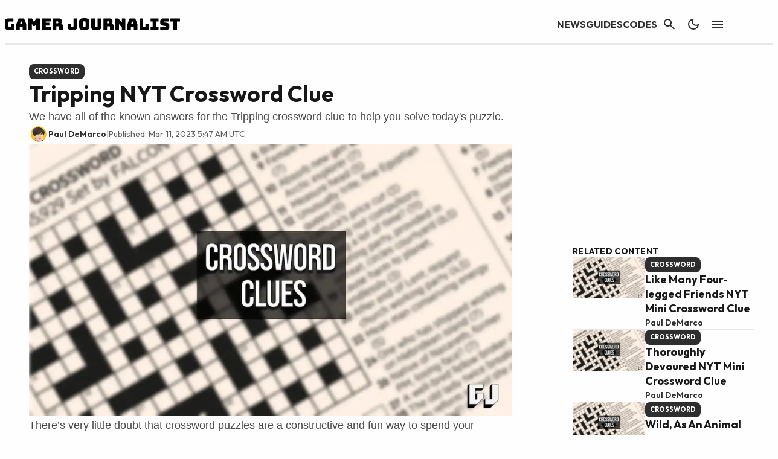

--- FILE ---
content_type: text/css
request_url: https://01.cdn.mediatradecraft.com/gamerjournalist/main/main.css
body_size: 2020
content:
.ad__align{width:100%;align-items:center;display:flex;justify-content:center}@media(min-width: 768px){.ad__align{flex-direction:row}.ad__300x250{min-height:341.9972640219px;min-width:300px}.ad__300x250-inner,.ad__300x250--inner{min-height:250px;min-width:300px}.ad__300x250--max{max-width:300px;overflow:hidden}.ad__160x600{min-height:820.7934336525px;min-width:160px}.ad__160x600-inner,.ad__160x600--inner{min-height:600px;min-width:160px}.ad__160x600--max{max-width:160px;overflow:hidden}.ad__728x90{min-height:123.1190150479px}.ad__728x90-inner,.ad__728x90--inner{min-height:90px}.ad__728x90--max{max-width:728px;overflow:hidden}.ad__970x90{min-height:123.1190150479px}.ad__970x90-inner,.ad__970x90--inner{min-height:90px;min-width:300px}.ad__970x90--max{max-width:970px;overflow:hidden}.ad__970x250{min-height:341.9972640219px;min-width:300px}.ad__970x250-inner,.ad__970x250--inner{min-height:250px;min-width:300px}.ad__970x250--max{max-width:970px;overflow:hidden}.ad__970x250>.ad__970x250-inner{min-height:90px}.ad__300x600{min-height:820.7934336525px}.ad__300x600-inner,.ad__300x600--inner{min-height:600px;min-width:160px}.ad__300x600--max{max-width:300px;overflow:hidden}.ad__336x280{min-height:341.9972640219px}.ad__336x280-inner,.ad__336x280--inner{min-height:280px;min-width:336px}.ad__336x280--max{max-width:336px;overflow:hidden}}@media(max-width: 767px){.ad__align{flex-direction:column}.ad__300x250{min-height:341.9972640219px}.ad__300x250-inner,.ad__300x250--inner{min-height:250px;min-width:300px}.ad__320x50{min-height:68.3994528044px}.ad__320x50-inner,.ad__320x50--inner{min-height:50px}.ad__320x100{min-height:136.7989056088px}.ad__320x100-inner,.ad__320x100--inner{min-height:100px}}.ad__300x50-inner{min-height:50px;min-width:300px}.ad__300x100-inner{min-height:100px;min-width:300px}.ad__336x280-inner{min-height:280px;min-width:336px}.ad__h100p{height:100%}.ad__hidden{visibility:hidden;opacity:0;z-index:-100 !important;transition:visibility 0s 1s,opacity 1s linear,z-index 1s linear}.ad__visible{visibility:visible;opacity:1;transition:opacity 1s linear}.ad__h90{min-height:123.1190150479px}.ad__h90-inner,.ad__h90--inner{min-height:90px}.ad__h90--max{max-height:90px !important;overflow-y:hidden !important}.ad__h180{min-height:246.2380300958px}.ad__h180-inner,.ad__h180--inner{min-height:180px}.ad__h180--max{max-height:180px !important;overflow-y:hidden !important}.ad__h250{min-height:341.9972640219px}.ad__h250-inner,.ad__h250--inner{min-height:250px}.ad__h250--max{max-height:341.9972640219px !important;overflow-y:hidden !important}.ad__h100{min-height:136.7989056088px}.ad__h100-inner,.ad__h100--inner{min-height:100px}.ad__h100--max{max-height:136.7989056088px !important;overflow-y:hidden !important}.ad__h50{min-height:68.3994528044px}.ad__h50-inner,.ad__h50--inner{min-height:50px}.ad__h50--max{max-height:68.3994528044px !important;overflow-y:hidden !important}.ad__h600{min-height:820.7934336525px}.ad__h600-inner,.ad__h600--inner{min-height:600px}.ad__h600--max{max-height:600px !important;overflow-y:hidden !important}.ad__h280{min-height:358.9743589744px}.ad__h280-inner,.ad__h280--inner{min-height:280px}.ad__h280--max{max-height:280px;overflow-y:hidden}.ad__h360{min-height:378.9473684211px}.ad__h360-inner,.ad__h360--inner{min-height:360px}.ad__h360--max{max-height:360px !important;overflow-y:hidden !important}.ad__h366{min-height:378.9473684211px}.ad__h366-inner,.ad__h366--inner{min-height:360px}.ad__h366--max{max-height:366px !important;overflow-y:hidden !important}.ad__h400{min-height:421.0526315789px}.ad__h400-inner,.ad__h400--inner{min-height:400px}.ad__h400--max{max-height:400px !important;overflow-y:hidden !important}.ad__150-max{max-height:150px}.ad__w728{width:100%;min-width:728px}.ad__w728-inner,.ad__w728--inner{min-width:728px}.ad__w728--max{max-width:728px !important;overflow:hidden}.ad__w300{width:100%;min-width:300px}.ad__w300-inner,.ad__w300--inner{min-width:300px}.ad__w300--max{max-width:300px !important;overflow:hidden}.ad__w320{width:100%;min-width:320px}.ad__w320-inner,.ad__w320--inner{min-width:320px}.ad__w320--max{max-width:320px !important;overflow:hidden}.ad__w160{width:100%;min-width:160px}.ad__w160-inner,.ad__w160--inner{min-width:160px}.ad__w160--max{max-width:160px !important;overflow:hidden}.ad__w970{width:100%;min-width:970px}.ad__w970-inner,.ad__w970--inner{min-width:300px}.ad__w970--max{max-width:970px !important;overflow:hidden}.ad__w336{width:100%;min-width:336px}.ad__w336-inner,.ad__w336--inner{min-width:336px}.ad__w336--max{max-width:336px !important;overflow:hidden}.ad__w640{width:100%;min-width:640px}.ad__w640-inner,.ad__w640--inner{min-width:640px}.ad__w640--max{max-width:640px !important;overflow:hidden}.ad__reward-modal{display:none;position:fixed;z-index:999999;left:0;top:0;width:100vw;height:100vh;backdrop-filter:blur(13px);-webkit-backdrop-filter:blur(13px);font-family:apple-system,BlinkMacSystemFont,"Segoe UI",Roboto,Oxygen-Sans,Ubuntu,Cantarell,"Helvetica Neue",sans-serif;color:#000}.ad__reward-modal--active{display:block}.ad__reward-dialog{margin:auto;padding-bottom:3em;background-color:#fff;text-align:center;position:fixed;top:50%;left:50%;transform:translate(-50%, -50%);border-radius:.5em;box-shadow:0 1px 3px rgba(0,0,0,.12),0 1px 2px rgba(0,0,0,.24);-webkit-box-shadow:0 1px 3px rgba(0,0,0,.12),0 1px 2px rgba(0,0,0,.24);transition:all .3s cubic-bezier(0.25, 0.8, 0.25, 1);-webkit-box-transition:all .3s cubic-bezier(0.25, 0.8, 0.25, 1)}@media(max-width: 766px){.ad__reward-dialog{width:97vw}}@media(min-width: 767px){.ad__reward-dialog{width:25vw;max-width:490px}}.ad__reward-dialog:hover{box-shadow:0 14px 28px rgba(0,0,0,.25),0 10px 10px rgba(0,0,0,.22);-webkit-box-shadow:0 14px 28px rgba(0,0,0,.25),0 10px 10px rgba(0,0,0,.22)}.ad__reward-header{display:flex;justify-content:space-between;border-bottom:3px #f90 solid;margin-top:2em;margin-bottom:3em;padding-bottom:1em;padding-left:2em;padding-right:2em}.ad__reward-footer{padding-top:2em}.ad__reward-background{background-color:#eee}.ad__reward-button{padding:.5rem;background:#0d6efd;border-color:#0d6efd;border-width:1px;border-radius:.355rem;margin:.25rem .125rem;min-width:5em;color:#fff;cursor:pointer;box-shadow:inset 0 1px 0 hsla(0,0%,100%,.15),0 1px 1px rgba(0,0,0,.075);-webkit-box-box-shadow:inset 0 1px 0 hsla(0,0%,100%,.15),0 1px 1px rgba(0,0,0,.075)}.ad__reward-button:hover{color:#fff;background-color:#0b5ed7;border-color:#0a58ca}.ad__reward-close-button{color:#aaa;text-align:center;text-decoration:none}.ad__rail-wrapper{display:flex;flex-direction:column;height:100%;margin-top:1.5em;max-width:336px !important;overflow-x:clip;clip-path:inset(0)}.ad__rail__float{position:absolute;top:0;height:100vh;min-width:160px}.ad__rail__float--left{left:0}.ad__rail__float--right{right:0}.ad__rail__float .ad__slot{z-index:1}.ad__rail-child{display:flex;flex:1;flex-direction:column;margin-bottom:1em}.ad__rail-child--sticky{position:sticky;position:-webkit-sticky;top:3em}.ad__adh-wrapper{display:flex;justify-content:center;flex-direction:column;bottom:0;box-sizing:border-box;margin:0;position:fixed;z-index:9999;width:unset}.ad__adh-wrapper>div{display:flex;justify-content:center;flex-direction:row}.ad__adh-wrapper--top{top:0;bottom:unset !important}.ad__adh-wrapper--top>.ad__adh-button,.ad__adh-wrapper--top>div>.ad__adh-button{top:unset !important;margin-top:-10px;margin-bottom:unset !important}.ad__adh-button{z-index:9999;font-size:11px;font-family:arial;position:absolute;top:-20px;border:1px solid #eee;color:#555;box-sizing:border-box;text-decoration:none;background-color:#ccc;-webkit-border-radius:999px;border-radius:999px;margin-top:11px;width:19px;height:19px;padding:0}.ad__adh-button--left{left:0}.ad__adh-button--right{right:0}.ad__adh-button:hover{background-color:#58585a;color:#fff}@media(max-width: 767px){.ad__adh-wrapper{width:100vw}.ad__adh-wrapper-background{background-color:hsla(0,0%,100%,.8) !important;border-top:1px solid rgba(0,0,0,.12) !important;width:100vw}.ad__adh-wrapper--top>.ad__adh-button{top:unset !important;margin-top:-10px !important}}@media(min-width: 767px){.ad__adh-wrapper{left:50%;margin:0;transform:translateX(-50%)}.ad__adh-wrapper-background .ad__slot{background:#f2f2f2;box-shadow:0 -2px 3px rgba(0,0,0,.5)}}.ad__outer-rail{z-index:99999;position:fixed;box-sizing:border-box}.ad__outer-rail--top-left{left:.5em;align-content:flex-start;top:4em}.ad__outer-rail--top-right{right:.5em;align-content:flex-end;top:4em}.ad__outer-rail--bottom-left{left:.5em;align-content:flex-start;bottom:2em}.ad__outer-rail--bottom-right{right:.5em;align-content:flex-end;bottom:2em}.ad__outer-rail--mid-right{top:50%;transform:translateY(-50%);right:.5em;align-content:flex-end}.ad__outer-rail--mid-left{top:50%;transform:translateY(-50%);left:.5em;align-content:flex-end}.ad__outer-rail-box{display:-webkit-box;display:-ms-flexbox;display:flex;-ms-flex-wrap:wrap;flex-wrap:wrap;overflow-x:hidden}.ad__overlay--fixed{overflow:hidden}.ad__overlay-wrapper{height:100vh;width:100vw;position:fixed;z-index:99999999;left:0;top:0;backdrop-filter:blur(13px);-webkit-backdrop-filter:blur(13px);overflow-x:hidden;transition:.5s;flex:1 1 auto;display:flex;justify-content:space-between;flex-direction:column;align-items:center}.ad__overlay-base-timer{position:absolute;height:4em;width:4em;top:1em;right:1em}.ad__overlay-base-timer :hover{cursor:pointer}.ad__overlay-base-timer--circle{fill:none;stroke:none}.ad__overlay-base-timer--elapsed{stroke-width:.3em;stroke:rgba(245,245,245,.874)}.ad__overlay-base-timer--label{position:absolute;bottom:.6em;right:.3em;display:flex;align-items:center;justify-content:center;font-size:1.6em;color:#000}.ad__overlay-base-timer--remaining{stroke-width:.3em;stroke-linecap:round;transform:rotate(90deg);transform-origin:center;transition:1s linear all;stroke:#41b883}.ad__overflow--clip{clip-path:inset(0)}




--- FILE ---
content_type: text/css
request_url: https://gamerjournalist.com/wp-content/plugins/gamurs-wordpress-blocks/css/style.css?ver=2025-04-11
body_size: 2719
content:
body .ub-countdown{color:var(--wp--custom--copy--tertiary--text-color)}body .hurrytimer-cdt .hurrytimer-headline,body .hurrytimer-cdt .hurrytimer-timer-digit,body .hurrytimer-cdt .hurrytimer-timer-sep,body .hurrytimer-cdt .hurrytimer-timer-label{color:var(--wp--custom--copy--tertiary--text-color)}.ub-countdown-odometer-container{grid-template-columns:1fr auto 1fr auto 1fr auto 1fr auto 1fr}.ub-countdown-digit-container{display:flex}.ub-countdown-digit-container .ub-countdown-odometer-digit{margin-block:auto}body .wp-block-gamurs-article-content .primis-player-title{color:var(--wp--custom--ad-wrapper--color-fg);font-family:var(--wp--custom--ad-wrapper--type--font-family);font-size:var(--wp--custom--ad-wrapper--type--font-size);font-weight:var(--wp--custom--ad-wrapper--type--font-weight);letter-spacing:var(--wp--custom--ad-wrapper--type--letter-spacing);line-height:var(--wp--custom--ad-wrapper--type--line-height);text-indent:var(--wp--custom--ad-wrapper--type--paragraph-indent);text-transform:var(--wp--custom--ad-wrapper--type--text-transform);text-decoration:var(--wp--custom--ad-wrapper--type--text-decoration)}body .wp-block-gamurs-article-content .ub_table-of-contents:not(.wp-block-gamurs-table-of-contents .ub_table-of-contents){background:var(--wp--custom--table-of-contents--enabled--color-bg);transition:unset}body .wp-block-gamurs-article-content .ub_table-of-contents:not(.wp-block-gamurs-table-of-contents .ub_table-of-contents) .ub_table-of-contents-header-container{transition:unset}body .wp-block-gamurs-article-content .ub_table-of-contents:not(.wp-block-gamurs-table-of-contents .ub_table-of-contents) .ub_table-of-contents-header-container .ub_table-of-contents-header{color:var(--wp--custom--copy--tertiary--text-color);transition:unset}body .wp-block-gamurs-article-content .ub_table-of-contents:not(.wp-block-gamurs-table-of-contents .ub_table-of-contents) .ub_table-of-contents-extra-container{transition:unset}body .wp-block-gamurs-article-content .ub_table-of-contents:not(.wp-block-gamurs-table-of-contents .ub_table-of-contents) .ub_table-of-contents-extra-container .ub_table-of-contents-container{transition:unset}body .wp-block-gamurs-article-content .ub_table-of-contents:not(.wp-block-gamurs-table-of-contents .ub_table-of-contents) .ub_table-of-contents-extra-container .ub_table-of-contents-container>ul{margin-top:0px}.wp-block-embed.wp-has-aspect-ratio.wp-embed-aspect-16-9 iframe{aspect-ratio:16/9;height:auto}[class^=htl-ad-][class$=_skin] div[id*=iframe],[class^=htlad-][class$=_skin] div[id*=iframe]{line-height:0px}#jpx-wp-layer-right-wrapper,#jpx-wp-layer-right-container,#jpx-wp-layer-right{z-index:auto !important}body.gg-takeover-enabled main#gamurs-inf-scroll-main.gamurs-takeover-container{margin:auto;position:relative;z-index:1;max-width:calc(1px*var(--wp--custom--block--takeover-container--max-width));margin-top:calc(1px*var(--wp--custom--block--takeover-container--padding-top))}body.gg-takeover-enabled main#gamurs-inf-scroll-main.gamurs-takeover-container .wp-block-gamurs-columns-layout.is-two-columns>.wp-block-gamurs-column:last-child{width:calc(1px*var(--wp--custom--block--sidebar-container--desktop--min-width))}body.gg-takeover-enabled footer{position:relative;z-index:1}.wp-block-ub-content-toggle .wp-block-ub-content-toggle-accordion-title-wrap{background:var(--wp--custom--general-color-bg--minimal) !important}.wp-block-ub-content-toggle .wp-block-ub-content-toggle-accordion-title-wrap .wp-block-ub-content-toggle-accordion-title,.wp-block-ub-content-toggle .wp-block-ub-content-toggle-accordion-title-wrap .wp-block-ub-content-toggle-accordion-toggle-wrap{color:var(--wp--custom--general-color--h-3) !important}[class^=htlad-][class*=_sticky_footer]{position:fixed;bottom:0;left:0;right:0;display:block}.ari-stream-quiz{--mobile-header-ad--height: 0px;--wp-admin-bar--height: 0px;--site-header--height: calc( 1px * var(--wp--custom--top-nav--primary-container-spacing--desktop--height) );--table-of-contents--height: 0px;--primis--height: 0px}@media(max-width: 991px){.ari-stream-quiz{--site-header--height: calc( 1px * var(--wp--custom--top-nav--primary-container-spacing--mobile--height) )}}@media(max-width: 991px){body:has(.wp-block-gamurs-header-nav.header-scroll-hide) .ari-stream-quiz{--site-header--height: 0px}}body .pushdown-placeholder.active~div .ari-stream-quiz{--mobile-header-ad--height: 50px}@media(min-width: 992px){.wp-block-gamurs-table-of-contents~.ari-stream-quiz,.wp-block-gamurs-table-of-contents~* .ari-stream-quiz{--table-of-contents--height: calc( var( --wp--custom--table-of-contents--title-container-spacing--padding-top ) * 1px ) + calc( var( --wp--custom--table-of-contents--title-container-spacing--padding-bottom ) * 1px ) + max( var(--wp--custom--icons--size--md), var(--gamurs--table-of-contents--site-header--line-height), calc( var(--wp--custom--icons--size--md) + calc( var( --wp--custom--button--tertiary--icon-style-container--padding-top ) * 1px ) + calc( var( --wp--custom--button--tertiary--icon-style-container--padding-bottom ) * 1px ) ) )}}body.admin-bar .ari-stream-quiz{--wp-admin-bar--height: 32px}@media(max-width: 782px){body.admin-bar .ari-stream-quiz{--wp-admin-bar--height: 0px}}.ari-stream-quiz{display:flex;flex-direction:column;gap:calc(var(--wp--custom--spacing--2-xl)/2)}.ari-stream-quiz .quiz-image-credit{display:flex;flex-direction:column;gap:calc(1px*var(--wp--custom--image-metadata--container-spacing--item-spacing));padding-left:calc(1px*var(--wp--custom--image-metadata--container-spacing--padding-left));padding-right:calc(1px*var(--wp--custom--image-metadata--container-spacing--padding-right));padding-top:calc(1px*var(--wp--custom--image-metadata--container-spacing--padding-top));padding-bottom:calc(1px*var(--wp--custom--image-metadata--container-spacing--padding-bottom));color:var(--wp--custom--image--caption-color);font-family:var(--wp--custom--general-type--caption--font-family);font-size:var(--wp--custom--general-type--caption--font-size);font-weight:var(--wp--custom--general-type--caption--font-weight);letter-spacing:var(--wp--custom--general-type--caption--letter-spacing);line-height:var(--wp--custom--general-type--caption--line-height);text-indent:var(--wp--custom--general-type--caption--paragraph-indent);margin-bottom:var(--wp--custom--general-type--caption--paragraph-spacing);text-transform:var(--wp--custom--general-type--caption--text-transform);text-decoration:var(--wp--custom--general-type--caption--text-decoration)}.ari-stream-quiz .quiz-page{display:flex;flex-direction:column;gap:var(--wp--custom--spacing--2-xl)}.ari-stream-quiz .quiz-question-image-holder,.ari-stream-quiz .result-image{display:flex;flex-direction:column;gap:calc(1px*var(--wp--custom--image--without-background-container--desktop--item-spacing));border-radius:calc(1px*var(--wp--custom--image--without-background-container--desktop--border-radius));padding-left:calc(1px*var(--wp--custom--image--without-background-container--desktop--padding-left));padding-right:calc(1px*var(--wp--custom--image--without-background-container--desktop--padding-right));padding-top:calc(1px*var(--wp--custom--image--without-background-container--desktop--padding-top));padding-bottom:calc(1px*var(--wp--custom--image--without-background-container--desktop--padding-bottom))}@media(max-width: 991px){.ari-stream-quiz .quiz-question-image-holder,.ari-stream-quiz .result-image{gap:calc(1px*var(--wp--custom--image--without-background-container--mobile--item-spacing));border-radius:calc(1px*var(--wp--custom--image--without-background-container--mobile--border-radius));padding-left:calc(1px*var(--wp--custom--image--without-background-container--mobile--padding-left));padding-right:calc(1px*var(--wp--custom--image--without-background-container--mobile--padding-right));padding-top:calc(1px*var(--wp--custom--image--without-background-container--mobile--padding-top));padding-bottom:calc(1px*var(--wp--custom--image--without-background-container--mobile--padding-bottom))}}.ari-stream-quiz .quiz-question-image-holder img,.ari-stream-quiz .result-image img{width:100%;border-radius:var(--wp--custom--image--border-radius--lg)}.ari-stream-quiz .quiz-question-index{color:var(--wp--custom--copy--secondary--text-color);padding:calc(1px*var(--wp--custom--copy--h-5-container-spacing--padding-top)) calc(1px*var(--wp--custom--copy--h-5-container-spacing--padding-right)) calc(1px*var(--wp--custom--copy--h-5-container-spacing--padding-bottom)) calc(1px*var(--wp--custom--copy--h-5-container-spacing--padding-left));font-family:var(--wp--custom--copy--h-5-type--desktop--font-family);font-size:var(--wp--custom--copy--h-5-type--desktop--font-size);font-weight:var(--wp--custom--copy--h-5-type--desktop--font-weight);letter-spacing:var(--wp--custom--copy--h-5-type--desktop--letter-spacing);line-height:var(--wp--custom--copy--h-5-type--desktop--line-height);text-indent:var(--wp--custom--copy--h-5-type--desktop--paragraph-indent);margin-bottom:var(--wp--custom--copy--h-5-type--desktop--paragraph-spacing);text-transform:var(--wp--custom--copy--h-5-type--desktop--text-transform);text-decoration:var(--wp--custom--copy--h-5-type--desktop--text-decoration);margin:0}@media(max-width: 991px){.ari-stream-quiz .quiz-question-index{font-family:var(--wp--custom--copy--h-5-type--mobile--font-family);font-size:var(--wp--custom--copy--h-5-type--mobile--font-size);font-weight:var(--wp--custom--copy--h-5-type--mobile--font-weight);letter-spacing:var(--wp--custom--copy--h-5-type--mobile--letter-spacing);line-height:var(--wp--custom--copy--h-5-type--mobile--line-height);text-indent:var(--wp--custom--copy--h-5-type--mobile--paragraph-indent);margin-bottom:var(--wp--custom--copy--h-5-type--mobile--paragraph-spacing);text-transform:var(--wp--custom--copy--h-5-type--mobile--text-transform);text-decoration:var(--wp--custom--copy--h-5-type--mobile--text-decoration);margin:0}}.ari-stream-quiz .quiz-question{display:flex;flex-direction:column;gap:calc(1px*var(--wp--custom--quiz--question-container-spacing--item-spacing));padding-left:calc(1px*var(--wp--custom--quiz--question-container-spacing--padding-left));padding-right:calc(1px*var(--wp--custom--quiz--question-container-spacing--padding-right));padding-top:calc(1px*var(--wp--custom--quiz--question-container-spacing--padding-top) + var(--mobile-header-ad--height) + var(--wp-admin-bar--height) + var(--site-header--height) + var(--table-of-contents--height) + var(--primis--height));padding-bottom:calc(1px*var(--wp--custom--quiz--question-container-spacing--padding-bottom));margin-top:calc(-1*(var(--mobile-header-ad--height) + var(--wp-admin-bar--height) + var(--site-header--height) + var(--table-of-contents--height) + var(--primis--height)))}.ari-stream-quiz .quiz-question .wp-block-gamurs-tile-divider{margin-top:calc(var(--wp--custom--spacing--2-xl) - 1px*var(--wp--custom--quiz--question-container-spacing--item-spacing))}.ari-stream-quiz .quiz-question.question-answered.question-completed .quiz-question-answer:not(.quiz-question-answer-correct):not(.quiz-question-answer-wrong){cursor:default;color:var(--wp--custom--quiz-answer--enabled--color-fg);background-color:var(--wp--custom--quiz-answer--enabled--color-bg);border:calc(1px*var(--wp--custom--quiz-answer--enabled--border--width)) var(--wp--custom--quiz-answer--enabled--border--style) var(--wp--custom--quiz-answer--enabled--border--color)}.ari-stream-quiz .quiz-intro{display:flex;flex-direction:column}.ari-stream-quiz .quiz-intro h2.quiz-title{margin-top:0}.ari-stream-quiz .quiz-description-content p{margin:0}.ari-stream-quiz .quiz-question-content,.ari-stream-quiz .quiz-question-title{color:var(--wp--custom--copy--tertiary--text-color);font-family:var(--wp--custom--copy--body-type--desktop--font-family);font-size:var(--wp--custom--copy--body-type--desktop--font-size);font-weight:var(--wp--custom--copy--body-type--desktop--font-weight);letter-spacing:var(--wp--custom--copy--body-type--desktop--letter-spacing);line-height:var(--wp--custom--copy--body-type--desktop--line-height);text-indent:var(--wp--custom--copy--body-type--desktop--paragraph-indent);margin-bottom:var(--wp--custom--copy--body-type--desktop--paragraph-spacing);text-transform:var(--wp--custom--copy--body-type--desktop--text-transform);text-decoration:var(--wp--custom--copy--body-type--desktop--text-decoration);margin:0}@media(max-width: 991px){.ari-stream-quiz .quiz-question-content,.ari-stream-quiz .quiz-question-title{font-family:var(--wp--custom--copy--body-type--mobile--font-family);font-size:var(--wp--custom--copy--body-type--mobile--font-size);font-weight:var(--wp--custom--copy--body-type--mobile--font-weight);letter-spacing:var(--wp--custom--copy--body-type--mobile--letter-spacing);line-height:var(--wp--custom--copy--body-type--mobile--line-height);text-indent:var(--wp--custom--copy--body-type--mobile--paragraph-indent);margin-bottom:var(--wp--custom--copy--body-type--mobile--paragraph-spacing);text-transform:var(--wp--custom--copy--body-type--mobile--text-transform);text-decoration:var(--wp--custom--copy--body-type--mobile--text-decoration);margin:0}}.ari-stream-quiz .quiz-question-content p,.ari-stream-quiz .quiz-question-title p{color:var(--wp--custom--copy--tertiary--text-color);font-family:var(--wp--custom--copy--body-type--desktop--font-family);font-size:var(--wp--custom--copy--body-type--desktop--font-size);font-weight:var(--wp--custom--copy--body-type--desktop--font-weight);letter-spacing:var(--wp--custom--copy--body-type--desktop--letter-spacing);line-height:var(--wp--custom--copy--body-type--desktop--line-height);text-indent:var(--wp--custom--copy--body-type--desktop--paragraph-indent);margin-bottom:var(--wp--custom--copy--body-type--desktop--paragraph-spacing);text-transform:var(--wp--custom--copy--body-type--desktop--text-transform);text-decoration:var(--wp--custom--copy--body-type--desktop--text-decoration);margin:0}@media(max-width: 991px){.ari-stream-quiz .quiz-question-content p,.ari-stream-quiz .quiz-question-title p{font-family:var(--wp--custom--copy--body-type--mobile--font-family);font-size:var(--wp--custom--copy--body-type--mobile--font-size);font-weight:var(--wp--custom--copy--body-type--mobile--font-weight);letter-spacing:var(--wp--custom--copy--body-type--mobile--letter-spacing);line-height:var(--wp--custom--copy--body-type--mobile--line-height);text-indent:var(--wp--custom--copy--body-type--mobile--paragraph-indent);margin-bottom:var(--wp--custom--copy--body-type--mobile--paragraph-spacing);text-transform:var(--wp--custom--copy--body-type--mobile--text-transform);text-decoration:var(--wp--custom--copy--body-type--mobile--text-decoration);margin:0}}.ari-stream-quiz .quiz-question-answers{padding:var(--wp--custom--spacing--none);display:flex;flex-direction:column;gap:var(--wp--custom--spacing--md)}.ari-stream-quiz .quiz-question-answers .quiz-question-answer-holder .quiz-question-answer{height:auto;font-family:var(--wp--custom--copy--body-type--desktop--font-family);font-size:var(--wp--custom--copy--body-type--desktop--font-size);font-weight:var(--wp--custom--copy--body-type--desktop--font-weight);letter-spacing:var(--wp--custom--copy--body-type--desktop--letter-spacing);line-height:var(--wp--custom--copy--body-type--desktop--line-height);text-indent:var(--wp--custom--copy--body-type--desktop--paragraph-indent);margin-bottom:var(--wp--custom--copy--body-type--desktop--paragraph-spacing);text-transform:var(--wp--custom--copy--body-type--desktop--text-transform);text-decoration:var(--wp--custom--copy--body-type--desktop--text-decoration);margin:0;cursor:pointer;color:var(--wp--custom--quiz-answer--enabled--color-fg);background-color:var(--wp--custom--quiz-answer--enabled--color-bg);border:calc(1px*var(--wp--custom--quiz-answer--enabled--border--width)) var(--wp--custom--quiz-answer--enabled--border--style) var(--wp--custom--quiz-answer--enabled--border--color);display:flex;gap:calc(1px*var(--wp--custom--quiz-answer--container--item-spacing));padding-left:calc(1px*var(--wp--custom--quiz-answer--container--padding-left));padding-right:calc(1px*var(--wp--custom--quiz-answer--container--padding-right));padding-top:calc(1px*var(--wp--custom--quiz-answer--container--padding-top));padding-bottom:calc(1px*var(--wp--custom--quiz-answer--container--padding-bottom));border-radius:calc(1px*var(--wp--custom--quiz-answer--container--border-radius))}@media(max-width: 991px){.ari-stream-quiz .quiz-question-answers .quiz-question-answer-holder .quiz-question-answer{font-family:var(--wp--custom--copy--body-type--mobile--font-family);font-size:var(--wp--custom--copy--body-type--mobile--font-size);font-weight:var(--wp--custom--copy--body-type--mobile--font-weight);letter-spacing:var(--wp--custom--copy--body-type--mobile--letter-spacing);line-height:var(--wp--custom--copy--body-type--mobile--line-height);text-indent:var(--wp--custom--copy--body-type--mobile--paragraph-indent);margin-bottom:var(--wp--custom--copy--body-type--mobile--paragraph-spacing);text-transform:var(--wp--custom--copy--body-type--mobile--text-transform);text-decoration:var(--wp--custom--copy--body-type--mobile--text-decoration);margin:0}}.ari-stream-quiz .quiz-question-answers .quiz-question-answer-holder .quiz-question-answer:hover{color:var(--wp--custom--quiz-answer--hover--color-fg);background-color:var(--wp--custom--quiz-answer--hover--color-bg);border:calc(1px*var(--wp--custom--quiz-answer--hover--border--width)) var(--wp--custom--quiz-answer--hover--border--style) var(--wp--custom--quiz-answer--hover--border--color)}.ari-stream-quiz .quiz-question-answers .quiz-question-answer-holder .quiz-question-answer .quiz-question-answer-controls label{margin-left:8px;display:block}.ari-stream-quiz .quiz-question-answers .quiz-question-answer-holder .quiz-question-answer .quiz-question-answer-controls label:before{position:absolute;left:0;color:var(--wp--custom--quiz-answer--enabled--color-fg);display:flex;align-items:center;justify-content:center;font-family:var(--wp--custom--copy--body-type--desktop--font-family);font-size:var(--wp--custom--copy--body-type--desktop--font-size);font-weight:var(--wp--custom--copy--body-type--desktop--font-weight);letter-spacing:var(--wp--custom--copy--body-type--desktop--letter-spacing);line-height:var(--wp--custom--copy--body-type--desktop--line-height);text-indent:var(--wp--custom--copy--body-type--desktop--paragraph-indent);margin-bottom:var(--wp--custom--copy--body-type--desktop--paragraph-spacing);text-transform:var(--wp--custom--copy--body-type--desktop--text-transform);text-decoration:var(--wp--custom--copy--body-type--desktop--text-decoration);margin:0}@media(max-width: 991px){.ari-stream-quiz .quiz-question-answers .quiz-question-answer-holder .quiz-question-answer .quiz-question-answer-controls label:before{font-family:var(--wp--custom--copy--body-type--mobile--font-family);font-size:var(--wp--custom--copy--body-type--mobile--font-size);font-weight:var(--wp--custom--copy--body-type--mobile--font-weight);letter-spacing:var(--wp--custom--copy--body-type--mobile--letter-spacing);line-height:var(--wp--custom--copy--body-type--mobile--line-height);text-indent:var(--wp--custom--copy--body-type--mobile--paragraph-indent);margin-bottom:var(--wp--custom--copy--body-type--mobile--paragraph-spacing);text-transform:var(--wp--custom--copy--body-type--mobile--text-transform);text-decoration:var(--wp--custom--copy--body-type--mobile--text-decoration);margin:0}}.ari-stream-quiz .quiz-question-answers .quiz-question-answer-holder .quiz-question-answer.quiz-question-answer-selected{color:var(--wp--custom--quiz-answer--selected--color-fg);background-color:var(--wp--custom--quiz-answer--selected--color-bg);border:calc(1px*var(--wp--custom--quiz-answer--selected--border--width)) var(--wp--custom--quiz-answer--selected--border--style) var(--wp--custom--quiz-answer--selected--border--color)}.ari-stream-quiz .quiz-question-answers .quiz-question-answer-holder .quiz-question-answer.quiz-question-answer-selected .quiz-question-answer-controls label:before{color:var(--wp--custom--quiz-answer--selected--color-fg)}.ari-stream-quiz .quiz-question-answers .quiz-question-answer-holder .quiz-question-answer.quiz-question-answer-selected.quiz-question-answer-wrong{cursor:default;background-color:var(--wp--custom--negative--color-bg);color:var(--wp--custom--negative--color-fg);border:calc(1px*var(--wp--custom--negative--border--width)) var(--wp--custom--negative--border--style) var(--wp--custom--negative--border--color)}.ari-stream-quiz .quiz-question-answers .quiz-question-answer-holder .quiz-question-answer.quiz-question-answer-selected.quiz-question-answer-wrong label:before{color:var(--wp--custom--negative--color-fg)}.ari-stream-quiz .quiz-question-answers .quiz-question-answer-holder .quiz-question-answer.quiz-question-answer-correct{cursor:default;background-color:var(--wp--custom--positive--color-bg);color:var(--wp--custom--positive--color-fg);border:calc(1px*var(--wp--custom--positive--border--width)) var(--wp--custom--positive--border--style) var(--wp--custom--positive--border--color)}.ari-stream-quiz .quiz-question-answers .quiz-question-answer-holder .quiz-question-answer.quiz-question-answer-correct label:before{color:var(--wp--custom--positive--color-fg) !important}.ari-stream-quiz .quiz-question-answers .quiz-question-answer-holder:first-child .quiz-question-answer .quiz-question-answer-controls label:before{content:"A."}.ari-stream-quiz .quiz-question-answers .quiz-question-answer-holder:nth-child(2) .quiz-question-answer .quiz-question-answer-controls label:before{content:"B."}.ari-stream-quiz .quiz-question-answers .quiz-question-answer-holder:nth-child(3) .quiz-question-answer .quiz-question-answer-controls label:before{content:"C."}.ari-stream-quiz .quiz-question-answers .quiz-question-answer-holder:nth-child(4) .quiz-question-answer .quiz-question-answer-controls label:before{content:"D."}.ari-stream-quiz .quiz-question-answers .quiz-question-answer-holder:nth-child(5) .quiz-question-answer .quiz-question-answer-controls label:before{content:"E."}.ari-stream-quiz .quiz-question-answers .quiz-question-answer-holder:nth-child(6) .quiz-question-answer .quiz-question-answer-controls label:before{content:"F."}.ari-stream-quiz .quiz-question-answers .quiz-question-answer-holder:nth-child(7) .quiz-question-answer .quiz-question-answer-controls label:before{content:"G."}.ari-stream-quiz .quiz-question-answers .quiz-question-answer-holder:nth-child(8) .quiz-question-answer .quiz-question-answer-controls label:before{content:"H."}.ari-stream-quiz .quiz-question-answers .quiz-question-answer-holder:nth-child(9) .quiz-question-answer .quiz-question-answer-controls label:before{content:"I."}.ari-stream-quiz .quiz-question-answers .quiz-question-answer-holder:nth-child(10) .quiz-question-answer .quiz-question-answer-controls label:before{content:"J."}.ari-stream-quiz .quiz-result{background-color:var(--wp--custom--general-color-bg--subtle);display:flex;flex-direction:column;gap:calc(1px*var(--wp--custom--quiz--result-container--item-spacing));padding-left:calc(1px*var(--wp--custom--quiz--result-container--padding-left));padding-right:calc(1px*var(--wp--custom--quiz--result-container--padding-right));padding-top:calc(1px*var(--wp--custom--quiz--result-container--padding-top));padding-bottom:calc(1px*var(--wp--custom--quiz--result-container--padding-bottom));border-radius:calc(1px*var(--wp--custom--quiz--result-container--border-radius))}.ari-stream-quiz .quiz-result .quiz-result-wrapper{display:flex;flex-direction:column;gap:calc(1px*var(--wp--custom--quiz--result-container--item-spacing))}.ari-stream-quiz .quiz-result .quiz-result-wrapper *{display:flex;flex-direction:column;gap:calc(1px*var(--wp--custom--quiz--result-container--item-spacing))}.ari-stream-quiz .quiz-result .quiz-result-wrapper .quiz-title{display:none}.ari-stream-quiz .result-title{color:var(--wp--custom--quiz--result-color-fg--primary);font-family:var(--wp--custom--copy--h-4-type--desktop--font-family);font-size:var(--wp--custom--copy--h-4-type--desktop--font-size);font-weight:var(--wp--custom--copy--h-4-type--desktop--font-weight);letter-spacing:var(--wp--custom--copy--h-4-type--desktop--letter-spacing);line-height:var(--wp--custom--copy--h-4-type--desktop--line-height);text-indent:var(--wp--custom--copy--h-4-type--desktop--paragraph-indent);margin-bottom:var(--wp--custom--copy--h-4-type--desktop--paragraph-spacing);text-transform:var(--wp--custom--copy--h-4-type--desktop--text-transform);text-decoration:var(--wp--custom--copy--h-4-type--desktop--text-decoration);margin:0;padding:calc(1px*var(--wp--custom--copy--h-4-container-spacing--padding-top)) calc(1px*var(--wp--custom--copy--h-4-container-spacing--padding-right)) calc(1px*var(--wp--custom--copy--h-4-container-spacing--padding-bottom)) calc(1px*var(--wp--custom--copy--h-4-container-spacing--padding-left))}@media(max-width: 991px){.ari-stream-quiz .result-title{font-family:var(--wp--custom--copy--h-4-type--mobile--font-family);font-size:var(--wp--custom--copy--h-4-type--mobile--font-size);font-weight:var(--wp--custom--copy--h-4-type--mobile--font-weight);letter-spacing:var(--wp--custom--copy--h-4-type--mobile--letter-spacing);line-height:var(--wp--custom--copy--h-4-type--mobile--line-height);text-indent:var(--wp--custom--copy--h-4-type--mobile--paragraph-indent);margin-bottom:var(--wp--custom--copy--h-4-type--mobile--paragraph-spacing);text-transform:var(--wp--custom--copy--h-4-type--mobile--text-transform);text-decoration:var(--wp--custom--copy--h-4-type--mobile--text-decoration);margin:0}}.ari-stream-quiz .result-content p{color:var(--wp--custom--quiz--result-color-fg--secondary);font-family:var(--wp--custom--copy--body-type--desktop--font-family);font-size:var(--wp--custom--copy--body-type--desktop--font-size);font-weight:var(--wp--custom--copy--body-type--desktop--font-weight);letter-spacing:var(--wp--custom--copy--body-type--desktop--letter-spacing);line-height:var(--wp--custom--copy--body-type--desktop--line-height);text-indent:var(--wp--custom--copy--body-type--desktop--paragraph-indent);margin-bottom:var(--wp--custom--copy--body-type--desktop--paragraph-spacing);text-transform:var(--wp--custom--copy--body-type--desktop--text-transform);text-decoration:var(--wp--custom--copy--body-type--desktop--text-decoration);margin:0}@media(max-width: 991px){.ari-stream-quiz .result-content p{font-family:var(--wp--custom--copy--body-type--mobile--font-family);font-size:var(--wp--custom--copy--body-type--mobile--font-size);font-weight:var(--wp--custom--copy--body-type--mobile--font-weight);letter-spacing:var(--wp--custom--copy--body-type--mobile--letter-spacing);line-height:var(--wp--custom--copy--body-type--mobile--line-height);text-indent:var(--wp--custom--copy--body-type--mobile--paragraph-indent);margin-bottom:var(--wp--custom--copy--body-type--mobile--paragraph-spacing);text-transform:var(--wp--custom--copy--body-type--mobile--text-transform);text-decoration:var(--wp--custom--copy--body-type--mobile--text-decoration);margin:0}}.ari-stream-quiz .share-title{color:var(--wp--custom--quiz--result-color-fg--primary);padding:calc(1px*var(--wp--custom--copy--h-6-container-spacing--padding-top)) calc(1px*var(--wp--custom--copy--h-6-container-spacing--padding-right)) calc(1px*var(--wp--custom--copy--h-6-container-spacing--padding-bottom)) calc(1px*var(--wp--custom--copy--h-6-container-spacing--padding-left));font-family:var(--wp--custom--copy--h-6-type--desktop--font-family);font-size:var(--wp--custom--copy--h-6-type--desktop--font-size);font-weight:var(--wp--custom--copy--h-6-type--desktop--font-weight);letter-spacing:var(--wp--custom--copy--h-6-type--desktop--letter-spacing);line-height:var(--wp--custom--copy--h-6-type--desktop--line-height);text-indent:var(--wp--custom--copy--h-6-type--desktop--paragraph-indent);margin-bottom:var(--wp--custom--copy--h-6-type--desktop--paragraph-spacing);text-transform:var(--wp--custom--copy--h-6-type--desktop--text-transform);text-decoration:var(--wp--custom--copy--h-6-type--desktop--text-decoration);margin:0}@media(max-width: 991px){.ari-stream-quiz .share-title{font-family:var(--wp--custom--copy--h-6-type--mobile--font-family);font-size:var(--wp--custom--copy--h-6-type--mobile--font-size);font-weight:var(--wp--custom--copy--h-6-type--mobile--font-weight);letter-spacing:var(--wp--custom--copy--h-6-type--mobile--letter-spacing);line-height:var(--wp--custom--copy--h-6-type--mobile--line-height);text-indent:var(--wp--custom--copy--h-6-type--mobile--paragraph-indent);margin-bottom:var(--wp--custom--copy--h-6-type--mobile--paragraph-spacing);text-transform:var(--wp--custom--copy--h-6-type--mobile--text-transform);text-decoration:var(--wp--custom--copy--h-6-type--mobile--text-decoration);margin:0}}.ari-stream-quiz .quiz-result-share-buttons{display:flex;flex-direction:column;gap:var(--wp--custom--spacing--sm)}.ari-stream-quiz .quiz-actions{display:flex;flex-direction:column;gap:calc(1px*var(--wp--custom--quiz--result-container--item-spacing))}.ari-stream-quiz .buttons-container{display:flex;gap:calc(1px*var(--wp--custom--socials--container-spacing--item-spacing));padding-left:calc(1px*var(--wp--custom--quiz--socials--container-spacing--padding-left));padding-right:calc(1px*var(--wp--custom--quiz--socials--container-spacing--padding-right));padding-top:calc(1px*var(--wp--custom--quiz--socials--container-spacing--padding-top));padding-bottom:calc(1px*var(--wp--custom--quiz--socials--container-spacing--padding-bottom))}.ari-stream-quiz .buttons-container a{text-decoration:none}.ari-stream-quiz .buttons-container i span{display:none}.ari-stream-quiz .quiz-question-answer-controls{display:flex;position:relative;gap:calc(1px*var(--wp--custom--quiz-answer--container--item-spacing))}.ari-stream-quiz .quiz-question-status{display:none}.ari-stream-quiz button{display:none}.ari-stream-quiz button.button-play-again,.ari-stream-quiz button.button-start-quiz{color:var(--wp--custom--button--primary--enabled--text-style-color-fg--minimal);cursor:pointer;font-family:var(--wp--custom--button--primary--type--font-family);font-size:var(--wp--custom--button--primary--type--font-size);font-weight:var(--wp--custom--button--primary--type--font-weight);letter-spacing:var(--wp--custom--button--primary--type--letter-spacing);line-height:var(--wp--custom--button--primary--type--line-height);text-indent:var(--wp--custom--button--primary--type--paragraph-indent);margin-bottom:var(--wp--custom--button--primary--type--paragraph-spacing);text-transform:var(--wp--custom--button--primary--type--text-transform);text-decoration:var(--wp--custom--button--primary--type--text-decoration);justify-content:center;align-items:center;width:100%;display:flex;gap:calc(1px*var(--wp--custom--button--primary--text-style-container--item-spacing));border-radius:calc(1px*var(--wp--custom--button--primary--text-style-container--border-radius));padding-left:calc(1px*var(--wp--custom--button--primary--text-style-container--padding-left));padding-right:calc(1px*var(--wp--custom--button--primary--text-style-container--padding-right));padding-top:calc(1px*var(--wp--custom--button--primary--text-style-container--padding-top));padding-bottom:calc(1px*var(--wp--custom--button--primary--text-style-container--padding-bottom));background-color:var(--wp--custom--button--primary--enabled--text-style-color-bg--minimal);border:none}.ari-stream-quiz button.button-play-again:hover,.ari-stream-quiz button.button-start-quiz:hover{background-color:var(--wp--custom--button--primary--hover--text-style-color-bg--minimal);color:var(--wp--custom--button--primary--hover--text-style-color-fg--minimal)}.ari-stream-quiz .quiz-question-answer-controls input[type=radio]{visibility:hidden}/*# sourceMappingURL=style.css.map */
